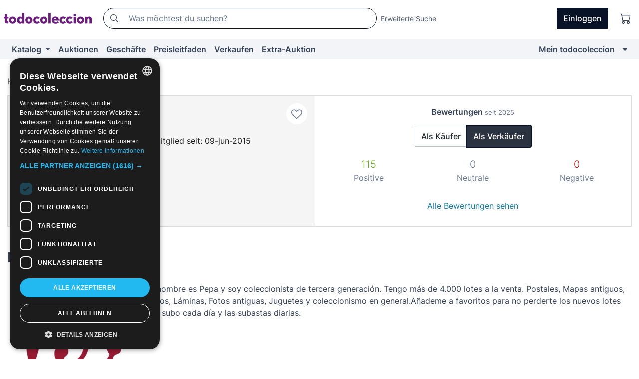

--- FILE ---
content_type: text/html;charset=UTF-8
request_url: https://de.todocoleccion.net/usuario/PEPALIBROS
body_size: 11374
content:

<!DOCTYPE html>
<html lang="de">
<head><script>(function(w,i,g){w[g]=w[g]||[];if(typeof w[g].push=='function')w[g].push(i)})
(window,'GTM-N5BMJZR','google_tags_first_party');</script><script>(function(w,d,s,l){w[l]=w[l]||[];(function(){w[l].push(arguments);})('set', 'developer_id.dY2E1Nz', true);
		var f=d.getElementsByTagName(s)[0],
		j=d.createElement(s);j.async=true;j.src='/2vdj/';
		f.parentNode.insertBefore(j,f);
		})(window,document,'script','dataLayer');</script>
<script>
if (typeof MutationObserver === 'undefined') {
var scriptTag = document.createElement('script');
scriptTag.src = "/assets/javascripts/vendor/mutationobserver.min.js";
// document.head.appendChild(scriptTag);
document.getElementsByTagName('head')[0].appendChild(scriptTag);
}
</script>
<meta http-equiv="Content-Type" content="text/html; charset=utf-8" />
<meta http-equiv="X-UA-Compatible" content="IE=edge">
<meta name="viewport" content="width=device-width, initial-scale=1">
<link rel="dns-prefetch" href="//pictures2.todocoleccion.net" />
<link rel="preconnect" href="https://assets2.todocoleccion.online" />
<link rel="preconnect" href="https://cloud10.todocoleccion.online" />
<link rel="shortcut icon" href="https://assets2.todocoleccion.online/assets/images/favicons/favicon.ico" type="image/x-icon" />
<script>
var MANGOPAY_CLIENT_ID = "todocoleccion";
var MANGOPAY_ENVIRONMENT = "PRODUCTION";
</script>
<meta name="description" content="Página personal del vendedor PEPALIBROS en todocoleccion. Envíos desde Barcelona, España." />
<meta name="robots" content="noindex,follow" />
<meta name="apple-itunes-app" content="app-id=892347440">
<meta name="google-play-app" content="app-id=com.package.android">
<title>Persönliche Seite von PEPALIBROS, Barcelona, España - todocoleccion</title>
<link rel="stylesheet" type="text/css" href="https://assets2.todocoleccion.online/assets/stylesheets/font-inter.css?202511261137">
<link rel="stylesheet" type="text/css" href="https://assets2.todocoleccion.online/assets/stylesheets/tcbootstrap.css?202511261137" />
<link rel="stylesheet" type="text/css" href="https://assets2.todocoleccion.online/assets/stylesheets/application.css?202511261137" />
<link rel="stylesheet" type="text/css" href="https://assets2.todocoleccion.online/assets/stylesheets/zoconet-design-system.css?202511261137" />
<link rel="stylesheet" type="text/css" href="https://assets2.todocoleccion.online/assets/icons/font/bootstrap-icons.css?202511261137" />
<link rel="stylesheet" type="text/css" href="https://assets2.todocoleccion.online/assets/stylesheets/swiper.css?202511261137" />
<link rel="stylesheet" type="text/css" href="https://assets2.todocoleccion.online/assets/stylesheets/perfil.css?202511261137" />
<link rel="stylesheet" type="text/css" href="https://assets2.todocoleccion.online/assets/stylesheets/lote_list.css?202511261137" />
<link rel="canonical" href="https://de.todocoleccion.net/usuario/pepalibros" />
<script type="text/javascript" src="https://assets2.todocoleccion.online/assets/javascripts/vendor/modernizr.js?202601121244">
</script>
<script type="text/javascript" src="https://cdn.jsdelivr.net/npm/@mangopay/vault-sdk@1.2.1/dist/umd/client.min.js"></script>
<script type="text/javascript" src="https://assets2.todocoleccion.online/assets/javascripts/application.js?202601121244">
</script>
<script type="text/javascript" src="https://assets2.todocoleccion.online/assets/javascripts/swiper.js?202601121244">
</script>
<script type="text/javascript" src="https://assets2.todocoleccion.online/assets/javascripts/autocompletado/buscador.js?202601121244">
</script>
<link rel="apple-touch-icon" href="https://assets2.todocoleccion.online/assets/images/apple_touch_icons/apple-touch-icon-iphone-60x60.png">
<link rel="apple-touch-icon" sizes="60x60" href="https://assets2.todocoleccion.online/assets/images/apple_touch_icons/apple-touch-icon-ipad-76x76.png">
<link rel="apple-touch-icon" sizes="114x114" href="https://assets2.todocoleccion.online/assets/images/apple_touch_icons/apple-touch-icon-iphone-retina-120x120.png">
<link rel="apple-touch-icon" sizes="144x144" href="https://assets2.todocoleccion.online/assets/images/apple_touch_icons/apple-touch-icon-ipad-retina-152x152.png">
<meta name="apple-itunes-app" content="app-id=892347440">
<script>
var ASSETS_HOST = "https://assets2.todocoleccion.online";
var FINGERPRINT_IMAGES ="202512231041";
var FINGERPRINT_CSS ="202511261137";
</script>
<script>
dataLayer = [];
// Configuración cookieScript: Nos aseguramos que, al arrancar, por defecto estén denegadas las cookies,
// porque se nos queja Google de que ejecutamos cosas de recoplilación de datos antes de que el usuario pueda aceptar o denegar las cookies.
dataLayer.push(
'consent',
'default',
{
'ad_personalization': 'denied',
'ad_storage': 'denied',
'ad_user_data': 'denied',
'analytics_storage': 'denied',
'wait_for_update': 500
}
);
dataLayer.push({"loggedIn":false});
dataLayer.push({"esMovil":false});
dataLayer.push({"content_type":"usuario"});
</script>
<script>(function(w,d,s,l,i){w[l]=w[l]||[];w[l].push({'gtm.start':
new Date().getTime(),event:'gtm.js'});var f=d.getElementsByTagName(s)[0],
j=d.createElement(s),dl=l!='dataLayer'?'&l='+l:'';j.async=true;j.src=
'https://www.googletagmanager.com/gtm.js?id='+i+dl;f.parentNode.insertBefore(j,f);
})(window,document,'script','dataLayer','GTM-N5BMJZR');</script>
<meta name="google-translate-customization" content="666371e4fcbb35ea-7d61682752185561-g881534783573c20e-15" />
<!-- CBWIRE Styles -->
<style >[wire\:loading][wire\:loading], [wire\:loading\.delay][wire\:loading\.delay], [wire\:loading\.inline-block][wire\:loading\.inline-block], [wire\:loading\.inline][wire\:loading\.inline], [wire\:loading\.block][wire\:loading\.block], [wire\:loading\.flex][wire\:loading\.flex], [wire\:loading\.table][wire\:loading\.table], [wire\:loading\.grid][wire\:loading\.grid], [wire\:loading\.inline-flex][wire\:loading\.inline-flex] {display: none;}[wire\:loading\.delay\.none][wire\:loading\.delay\.none], [wire\:loading\.delay\.shortest][wire\:loading\.delay\.shortest], [wire\:loading\.delay\.shorter][wire\:loading\.delay\.shorter], [wire\:loading\.delay\.short][wire\:loading\.delay\.short], [wire\:loading\.delay\.default][wire\:loading\.delay\.default], [wire\:loading\.delay\.long][wire\:loading\.delay\.long], [wire\:loading\.delay\.longer][wire\:loading\.delay\.longer], [wire\:loading\.delay\.longest][wire\:loading\.delay\.longest] {display: none;}[wire\:offline][wire\:offline] {display: none;}[wire\:dirty]:not(textarea):not(input):not(select) {display: none;}:root {--livewire-progress-bar-color: #2299dd;}[x-cloak] {display: none !important;}</style>
</head>
<body class="at-desktop">
<div id="wrap" class="pagina">
<span id="inicio">
</span>
<div id="header" role="banner" class="hidden-print">
<div id="cabecera" role="banner" class="hidden-print">
<div id="cabecera-top-container">
<div id="cabecera-top">
<div class="container p-0 p-md-3">
<div class="d-flex justify-content-between align-items-center">
<div class="cabecera-col col-side-user-menu">
<button wire:snapshot="&#x7b;&quot;data&quot;&#x3a;&#x7b;&#x7d;,&quot;memo&quot;&#x3a;&#x7b;&quot;id&quot;&#x3a;&quot;12ed79dc688039fe8b000b1739f536fe&quot;,&quot;name&quot;&#x3a;&quot;cabecera&#x2f;SideUserMenuButton&quot;,&quot;path&quot;&#x3a;&quot;cabecera&#x2f;SideUserMenuButton&quot;,&quot;method&quot;&#x3a;&quot;GET&quot;,&quot;children&quot;&#x3a;&#x5b;&#x5d;,&quot;scripts&quot;&#x3a;&#x5b;&#x5d;,&quot;assets&quot;&#x3a;&#x5b;&#x5d;,&quot;isolate&quot;&#x3a;false,&quot;lazyLoaded&quot;&#x3a;false,&quot;lazyIsolated&quot;&#x3a;true,&quot;errors&quot;&#x3a;&#x5b;&#x5d;,&quot;locale&quot;&#x3a;&quot;en&quot;&#x7d;,&quot;checksum&quot;&#x3a;&quot;9598098C4EBCEB7054C407919572CFD05A1678FF1C65E450FED77ABF06D3D681&quot;&#x7d;" wire:effects="[]" wire:id="12ed79dc688039fe8b000b1739f536fe"
aria-controls="SideUserMenu"
aria-expanded="false"
data-toggle="modal"
data-target="#SideUserMenu"
title="Benutzermenü anzeigen/verbergen"
type="button"
class="pl-5 btn-without-min-width btn btn-outline-primary"
style="border-width: 0px"
wire:click="$dispatch( 'update-side-user-menu-modal-body' )"
>
<span class="bi bi-list icon-header-menu fs-24"></span>
</button>
</div>
<div class="align-self-center d-none d-md-block logo-header">
<div id="cabecera-logo" class="mr-5 w-100">
<a
href="/"
title="todocoleccion - Kauf und Verkauf sowie Auktionen von Antiquitäten, Kunst und Sammlerstücken"
class="d-inline-block py-3 d-flex align-items-center"
>
<span class="sprite1 sprite1-logotipo_tc"></span>
<span class="sr-only">todocoleccion: Kauf und Verkauf von Antiquitäten und Sammlerstücken</span>
</a>
</div>
</div>
<div class="align-self-center order-3 ml-auto">
<div class="opciones_cab">
<ul id="cabecera-menu" class="d-flex flex-nowrap align-items-center list-inline user-isnt-loggedin">
<li id="btn-login" class="cabecera-menu-userlink list-inline-item d-none d-md-block mr-6">
<a
href="/acceder/?cod=ent&amp;encoded_back_url=true&amp;back_url=%2Fusuario%2Fshow%2FPEPALIBROS"
id="cabecera-menu-login-link"
title="Zugang auf Mein todocoleccion"
class="btn btn-primary no-underline text-color menu-link d-inline-block act-as-link"
rel="nofollow"
>
<span>
Einloggen
</span>
</a>
</li>
<li class="list-inline-item pl-4 pr-5 p-md-0 mr-md-3">
<a
href="/carrito_de_compra"
title="Warenkorb"
class="no-underline menu-link d-inline-block act-as-link"
rel="nofollow"
>
<i
class="bi bi-cart icon-cabecera-menu"
title="Warenkorb"
></i>
<span wire:snapshot="&#x7b;&quot;data&quot;&#x3a;&#x7b;&quot;count&quot;&#x3a;0&#x7d;,&quot;memo&quot;&#x3a;&#x7b;&quot;id&quot;&#x3a;&quot;765888d2f9ef4b90a954802ca1b652cb&quot;,&quot;name&quot;&#x3a;&quot;shared&#x2f;BasketCount&quot;,&quot;path&quot;&#x3a;&quot;shared&#x2f;BasketCount&quot;,&quot;method&quot;&#x3a;&quot;GET&quot;,&quot;children&quot;&#x3a;&#x5b;&#x5d;,&quot;scripts&quot;&#x3a;&#x5b;&#x5d;,&quot;assets&quot;&#x3a;&#x5b;&#x5d;,&quot;isolate&quot;&#x3a;false,&quot;lazyLoaded&quot;&#x3a;false,&quot;lazyIsolated&quot;&#x3a;true,&quot;errors&quot;&#x3a;&#x5b;&#x5d;,&quot;locale&quot;&#x3a;&quot;en&quot;&#x7d;,&quot;checksum&quot;&#x3a;&quot;3BDD97265BEBAF6E38A3AF330A17414B2A7E6736957FD318F811A480B280C60E&quot;&#x7d;" wire:effects="&#x7b;&quot;listeners&quot;&#x3a;&#x5b;&quot;basket-count-updated&quot;&#x5d;&#x7d;" wire:id="765888d2f9ef4b90a954802ca1b652cb">
</span>
</a>
</li>
</ul>
</div>
</div>
<div id="buscador-header" class="flex-grow-1 order-sm-0 order-2 py-5 p-md-3">
<div class="w-100 buscador_cab" role="search">
<form action="/buscador" method="get" name="Buscador">
<input type="hidden" name="from" value="top">
<label for="buscador-general" class="sr-only">
Buscar:
</label>
<div class="input-group buscador-general input-group-search-primary d-flex flex-row justify-content-between align-items-start flex-nowrap w-100">
<div class="input-group-prepend">
<button
class="btn"
data-testid="search-button"
type="submit"
title="Suchen"
>
<span class="bi bi-search"></span>
</button>
</div>
<input
type="search"
name="bu"
id="buscador-general"
value=""
class="form-control campo_buscar"
placeholder="Was möchtest du suchen?"
title="Was möchtest du suchen?"
/>
</div>
</form>
</div>
</div>
<div id="buscador-header-avanzado" class="flex-grow-1 d-none d-xl-block">
<a href="/buscador/turbo" id="buscador-avanzado-link" class="ml-0" rel="nofollow">
Erweiterte Suche
</a>
</div>
</div>
</div>
</div>
</div>
<div
id="cabecera-barra"
role="navigation"
class="navbar navbar-light navbar-expand bg-gray navbar-zoconet-main "
>
<div class="container">
<ul class="nav navbar-nav w-100 justify-content-between justify-content-md-start">
<li
class="nav-item first-item dropdown"
>
<a wire:snapshot="&#x7b;&quot;data&quot;&#x3a;&#x7b;&quot;catalogo_path&quot;&#x3a;&quot;&#x2f;s&#x2f;katalog&quot;&#x7d;,&quot;memo&quot;&#x3a;&#x7b;&quot;id&quot;&#x3a;&quot;262face1688e858a32cb79b3ed636135&quot;,&quot;name&quot;&#x3a;&quot;shared.cabecera.MenuCatalogoButton&quot;,&quot;path&quot;&#x3a;&quot;shared.cabecera.MenuCatalogoButton&quot;,&quot;method&quot;&#x3a;&quot;GET&quot;,&quot;children&quot;&#x3a;&#x5b;&#x5d;,&quot;scripts&quot;&#x3a;&#x5b;&#x5d;,&quot;assets&quot;&#x3a;&#x5b;&#x5d;,&quot;isolate&quot;&#x3a;false,&quot;lazyLoaded&quot;&#x3a;false,&quot;lazyIsolated&quot;&#x3a;true,&quot;errors&quot;&#x3a;&#x5b;&#x5d;,&quot;locale&quot;&#x3a;&quot;en&quot;&#x7d;,&quot;checksum&quot;&#x3a;&quot;9C30321B08277705688860B365EDE97FA7AB4794608AE887992A7593BD9D3CC5&quot;&#x7d;" wire:effects="[]" wire:id="262face1688e858a32cb79b3ed636135"
href="/s/katalog"
title="Katalog"
class="link-to-catalogo dropdown-toggle pull-left nav-link"
data-toggle="dropdown"
role="button"
aria-haspopup="true"
aria-expanded="false"
wire:click="$dispatch( 'update-menu-catalogo-dropdown-menu' )"
>
Katalog
</a>
<div class="dropdown-menu dropdown-menu-catalogo z-index-max pt-6 pb-4">
<div wire:snapshot="&#x7b;&quot;data&quot;&#x3a;&#x7b;&quot;yet_loaded&quot;&#x3a;false,&quot;secciones&quot;&#x3a;&#x5b;&#x5d;&#x7d;,&quot;memo&quot;&#x3a;&#x7b;&quot;id&quot;&#x3a;&quot;c66461131efddcdf554988c82fa26b15&quot;,&quot;name&quot;&#x3a;&quot;shared.cabecera.MenuCatalogoDropdownMenu&quot;,&quot;path&quot;&#x3a;&quot;shared.cabecera.MenuCatalogoDropdownMenu&quot;,&quot;method&quot;&#x3a;&quot;GET&quot;,&quot;children&quot;&#x3a;&#x5b;&#x5d;,&quot;scripts&quot;&#x3a;&#x5b;&#x5d;,&quot;assets&quot;&#x3a;&#x5b;&#x5d;,&quot;isolate&quot;&#x3a;false,&quot;lazyLoaded&quot;&#x3a;false,&quot;lazyIsolated&quot;&#x3a;true,&quot;errors&quot;&#x3a;&#x5b;&#x5d;,&quot;locale&quot;&#x3a;&quot;en&quot;&#x7d;,&quot;checksum&quot;&#x3a;&quot;819C4DF7A5043140249053F25146FF0035EF3F2A2E4C208A2C10615CE1EBB2BB&quot;&#x7d;" wire:effects="&#x7b;&quot;listeners&quot;&#x3a;&#x5b;&quot;update-menu-catalogo-dropdown-menu&quot;&#x5d;&#x7d;" wire:id="c66461131efddcdf554988c82fa26b15">
<div wire:loading>
<div class="p-4">
<i class="icon text-muted icon-spinner icon-spin"></i>
</div>
</div>
<div class="list-group">
<div class="grid-list-group-catalog">
</div>
<div>
<a
href="/s/katalog"
class="btn btn-outline-primary btn-ghost font-weight-bold p-4"
title="Alle Abteilungen"
>
Alle Abteilungen
<i class="bi bi-arrow-right"></i>
</a>
</div>
</div>
</div>
</div>
</li>
<li
class="nav-item d-none d-md-block"
>
<a
href="/auktionen"
title="Online Auktionen"
class="nav-link"
>
Auktionen
</a>
</li>
<li
class="nav-item d-none d-md-block"
>
<a
href="/tiendas"
title="Geschäfte"
class="nav-link"
>
Geschäfte
</a>
</li>
<li
class="nav-item d-none d-md-block"
>
<a
href="/preisleitfaden"
title="Preisleitfaden"
class="nav-link"
>
Preisleitfaden
</a>
</li>
<li
class="nav-item second-item"
>
<a
href="/hilfe/verkaufen"
title="Verkaufen bei todocoleccion"
class="nav-link"
>
Verkaufen
</a>
</li>
<li
class="nav-item d-none d-md-block"
>
<a
href="/s/katalog?M=e&amp;O=mas"
title="Extra-Auktion"
class="nav-link"
>
Extra-Auktion
</a>
</li>
<li
class="nav-item last-item ml-sm-auto"
>
<a
href="/mitc"
title="Mein todocoleccion."
class="nav-link"
>
Mein todocoleccion
</a>
</li>
<li class="nav-item visible-md visible-lg mitc_mostrar">
<a
href="/mitc?mostrarbmtc"
title="Leiste anzeigen - Mein todocoleccion."
class="nav-link"
>
<span class="hidden">
Leiste anzeigen - Mein todocoleccion
</span><i class="icon icon-caret-down"></i>
</a>
</li>
</ul>
</div>
</div>
</div>
</div>
<div id="page-content">
<div id="page-content-fullwidth">
</div>
<div class="container">
<div id="react-breadcrumbs">
<div
class="d-none d-md-block justify-content-md-between mt-7"
style="height: 40px"
>
<div class="swiper">
<div class="swiper-container" data-initialSlide="1">
<ul
class="
breadcrumb
flex-nowrap
swiper-wrapper
m-0
"
>
<li
class="breadcrumb-item swiper-slide"
style="width: auto"
>
<a href="/" title="Homepage" class="breadcrumb-link">
<span>
Home
</span>
</a>
</li>
<li
class="active breadcrumb-item swiper-slide"
style="width: auto"
>
<span class="breadcrumb-nolink">Benutzer PEPALIBROS</span>
</li>
</ul>
</div>
</div>
</div>
</div>
<script type="application/ld+json">
{"itemListElement":[{"item":{"@id":"/","name":"Home"},"position":1,"@type":"ListItem"},{"item":{"@id":"","name":"Benutzer PEPALIBROS"},"position":2,"@type":"ListItem"}],"@context":"https://schema.org","@type":"BreadcrumbList"}
</script>
<style>
.two-columns-with-same-height{
display:-webkit-flex;
display:-ms-flexbox;
display:flex;
-webkit-justify-content:space-between;
-ms-flex-pack:justify;
justify-content:space-between;
-webkit-flex-direction:row;
-ms-flex-direction:row;
flex-direction:row
}
@media (max-width:768px){
.two-columns-with-same-height{
-webkit-flex-direction:column;
-ms-flex-direction:column;
flex-direction:column
}
}
</style>
<div class="even-more-margin-bottom">
<div class="two-columns-with-same-height">
<div
class="cabecera-usuario padding relative without-margin-from-page-content overflow-hidden mb-4 mb-md-0"
data-testid="views-usuario-show_cabecera_usuario"
style="
position: relative;
min-height: 114px;
flex: 1 1 0%;
border-right-width: 0px;
margin-bottom: 0px;
border-radius: 0px;
"
>
<div class="media">
<div class="less-padding-right">
<a
class="usuario-icono-redondo"
href="/s/catalogo?identificadorvendedor=PEPALIBROS"
style="
background-image: url(https://cloud10.todocoleccion.online/tc/avatares/2019/01/26/avatar_2147337280.jpg);
"
></a>
</div>
<div class="flex-nowrap overflow-hidden media-body">
<div class="padding-left text-to-left">
<h2 class="media-heading usuario-titulo-cabecera h1 mt-md-1">
<a
href="/s/catalogo?identificadorvendedor=PEPALIBROS"
class="like-text"
>
PEPALIBROS
</a>
</h2>
<div class="less-padding-bottom">
<span title="5 von 5">
<i class="bi text-sell-600 mx-2 bi-star-fill"></i><i class="bi text-sell-600 mx-2 bi-star-fill"></i><i class="bi text-sell-600 mx-2 bi-star-fill"></i><i class="bi text-sell-600 mx-2 bi-star-fill"></i><i class="bi text-sell-600 mx-2 bi-star-fill"></i>
</span>
<span class="text-gray-600" title="855 erhaltene Bewertungen">
<small>(855)</small>
</span>
</div>
<div class="text-color usuario-texto-cabecera margin-bottom">
<span class="hidden-xs">
</span>
Barcelona &nbsp; (España)&nbsp; | Mitglied seit: 09-jun-2015
<br />
<div class="margin-top">
</div>
</div>
<div>
<a href="/mitc/vendedores-favoritos/2147337280/guardar" class="link-circle" title="Zu Favoriten hinzufügen">
<span class="icon icon-heart-o empty-heart"></span>
</a>
</div>
</div>
</div>
</div>
</div>
<div wire:snapshot="&#x7b;&quot;data&quot;&#x3a;&#x7b;&quot;SHOW_RATINGS_AS_SELLER&quot;&#x3a;true,&quot;SELLER&quot;&#x3a;true,&quot;SLUG&quot;&#x3a;&quot;pepalibros&quot;,&quot;time&quot;&#x3a;&quot;January,&#x20;15&#x20;2026&#x20;20&#x3a;58&#x3a;32&#x20;&#x2b;0100&quot;,&quot;SHOP&quot;&#x3a;false,&quot;RATINGS_SUMMARY_LATEST&quot;&#x3a;&#x7b;&quot;user_is_seller&quot;&#x3a;true,&quot;as_buyer&quot;&#x3a;&#x7b;&quot;neutrals_latests&quot;&#x3a;0,&quot;negatives_latests&quot;&#x3a;0,&quot;positives_latests&quot;&#x3a;2&#x7d;,&quot;as_seller&quot;&#x3a;&#x7b;&quot;neutrals_latests&quot;&#x3a;0,&quot;negatives_latests&quot;&#x3a;0,&quot;positives_latests&quot;&#x3a;115&#x7d;&#x7d;&#x7d;,&quot;memo&quot;&#x3a;&#x7b;&quot;id&quot;&#x3a;&quot;cdf11d644c2d2f741269f19d421cbfcf&quot;,&quot;name&quot;&#x3a;&quot;usuario.show.RatingsSummaryLatests&quot;,&quot;path&quot;&#x3a;&quot;usuario.show.RatingsSummaryLatests&quot;,&quot;method&quot;&#x3a;&quot;GET&quot;,&quot;children&quot;&#x3a;&#x5b;&#x5d;,&quot;scripts&quot;&#x3a;&#x5b;&#x5d;,&quot;assets&quot;&#x3a;&#x5b;&#x5d;,&quot;isolate&quot;&#x3a;false,&quot;lazyLoaded&quot;&#x3a;false,&quot;lazyIsolated&quot;&#x3a;true,&quot;errors&quot;&#x3a;&#x5b;&#x5d;,&quot;locale&quot;&#x3a;&quot;en&quot;&#x7d;,&quot;checksum&quot;&#x3a;&quot;85EE236FA59C6ABA9A83A75DE291FA71CB9F9C6AA8D31E81CA18EBC27E185C05&quot;&#x7d;" wire:effects="[]" wire:id="cdf11d644c2d2f741269f19d421cbfcf"
class="text-to-center"
data-testid="wires-usuario-show-ratingssummarylatests"
style="
flex: 1 1 0%;
border: 1px solid rgb(221, 221, 221);
border-radius: 0px;
padding: 20px;
"
>
<p>
<strong>Bewertungen <small class="text-muted">seit 2025</small></strong>
</p>
<div>
<div role="group" class="more-margin-bottom btn-group">
<button type="button" wire:click="showRatingsAsBuyer" class="btn btn-default">
Als Käufer
</button>
<button type="button" wire:click="showRatingsAsSeller" class="btn btn-default active">
Als Verkäufer
</button>
</div>
<div>
<div class="row">
<div class="col-4">
<strong class="text-success lead">
115</strong>
</div>
<div class="col-4">
<strong class="text-muted lead">
0</strong>
</div>
<div class="col-4">
<strong class="text-danger lead">
0</strong>
</div>
</div>
<div class="row">
<div class="col-4">
<span class="text-muted">Positive</span>
</div>
<div class="col-4">
<span class="text-muted">Neutrale</span>
</div>
<div class="col-4">
<span class="text-muted">Negative</span>
</div>
</div>
</div>
<br />
<a class="btn btn-link" href="/usuario/valoraciones/pepalibros/vendedor" wire:navigate>Alle Bewertungen sehen</a>
</div>
</div>
</div>
</div>
<div wire:snapshot="&#x7b;&quot;data&quot;&#x3a;&#x7b;&quot;i_am_the_user_of_the_page&quot;&#x3a;false,&quot;previous_about_image&quot;&#x3a;&quot;https&#x3a;&#x2f;&#x2f;cloud10.todocoleccion.online&#x2f;tc&#x2f;2019&#x2f;01&#x2f;26&#x2f;sobremi_18F32699-EDA2-4CA7-961FE97DFEEA90AD.jpg&quot;,&quot;previous_about&quot;&#x3a;&quot;Mi&#x20;nombre&#x20;es&#x20;Pepa&#x20;y&#x20;soy&#x20;coleccionista&#x20;de&#x20;tercera&#x20;generaci&oacute;n.&#x20;Tengo&#x20;m&aacute;s&#x20;de&#x20;4.000&#x20;lotes&#x20;a&#x20;la&#x20;venta.&#x20;Postales,&#x20;Mapas&#x20;antiguos,&#x20;Libros,&#x20;L&aacute;minas,&#x20;Fotos&#x20;antiguas,&#x20;Juguetes&#x20;y&#x20;coleccionismo&#x20;en&#x20;general.A&ntilde;ademe&#x20;a&#x20;favoritos&#x20;para&#x20;no&#x20;perderte&#x20;los&#x20;nuevos&#x20;lotes&#x20;que&#x20;subo&#x20;cada&#x20;d&iacute;a&#x20;y&#x20;las&#x20;subastas&#x20;diarias.&quot;,&quot;myFile&quot;&#x3a;&quot;&quot;,&quot;i_am_editing_the_page&quot;&#x3a;false,&quot;error_msg&quot;&#x3a;&quot;&quot;,&quot;user_slug&quot;&#x3a;&quot;pepalibros&quot;,&quot;previous_about_image_text&quot;&#x3a;&quot;&quot;,&quot;about_image&quot;&#x3a;&quot;https&#x3a;&#x2f;&#x2f;cloud10.todocoleccion.online&#x2f;tc&#x2f;2019&#x2f;01&#x2f;26&#x2f;sobremi_18F32699-EDA2-4CA7-961FE97DFEEA90AD.jpg&quot;,&quot;about&quot;&#x3a;&quot;Mi&#x20;nombre&#x20;es&#x20;Pepa&#x20;y&#x20;soy&#x20;coleccionista&#x20;de&#x20;tercera&#x20;generaci&oacute;n.&#x20;Tengo&#x20;m&aacute;s&#x20;de&#x20;4.000&#x20;lotes&#x20;a&#x20;la&#x20;venta.&#x20;Postales,&#x20;Mapas&#x20;antiguos,&#x20;Libros,&#x20;L&aacute;minas,&#x20;Fotos&#x20;antiguas,&#x20;Juguetes&#x20;y&#x20;coleccionismo&#x20;en&#x20;general.A&ntilde;ademe&#x20;a&#x20;favoritos&#x20;para&#x20;no&#x20;perderte&#x20;los&#x20;nuevos&#x20;lotes&#x20;que&#x20;subo&#x20;cada&#x20;d&iacute;a&#x20;y&#x20;las&#x20;subastas&#x20;diarias.&quot;,&quot;about_image_text&quot;&#x3a;&quot;&quot;&#x7d;,&quot;memo&quot;&#x3a;&#x7b;&quot;id&quot;&#x3a;&quot;a62153110500f1ce4c093c829aeac3a1&quot;,&quot;name&quot;&#x3a;&quot;usuario.show.Presentation&quot;,&quot;path&quot;&#x3a;&quot;usuario.show.Presentation&quot;,&quot;method&quot;&#x3a;&quot;GET&quot;,&quot;children&quot;&#x3a;&#x5b;&#x5d;,&quot;scripts&quot;&#x3a;&#x5b;&#x5d;,&quot;assets&quot;&#x3a;&#x5b;&#x5d;,&quot;isolate&quot;&#x3a;false,&quot;lazyLoaded&quot;&#x3a;false,&quot;lazyIsolated&quot;&#x3a;true,&quot;errors&quot;&#x3a;&#x5b;&#x5d;,&quot;locale&quot;&#x3a;&quot;en&quot;&#x7d;,&quot;checksum&quot;&#x3a;&quot;440DF9A47AE3579E664FDF168B6BCBA54D098D6C3D17A8B360FE19CD64D0C4D3&quot;&#x7d;" wire:effects="[]" wire:id="a62153110500f1ce4c093c829aeac3a1">
<h2 class="page-header">
Präsentation
</h2>
<div class="float-md-left">
<img src="https&#x3a;&#x2f;&#x2f;cloud10.todocoleccion.online&#x2f;tc&#x2f;2019&#x2f;01&#x2f;26&#x2f;sobremi_18F32699-EDA2-4CA7-961FE97DFEEA90AD.jpg" title="" class="more-margin-right-sm image-small-size in-the-middle img-fluid">
</div>
<div id="presentation-info-about" class="more-margin-top-xs">
Mi nombre es Pepa y soy coleccionista de tercera generaci&oacute;n. Tengo m&aacute;s de 4.000 lotes a la venta. Postales, Mapas antiguos, Libros, L&aacute;minas, Fotos antiguas, Juguetes y coleccionismo en general.A&ntilde;ademe a favoritos para no perderte los nuevos lotes que subo cada d&iacute;a y las subastas diarias.
</div>
<div class="c">&nbsp;</div>
</div>
<div class="even-more-margin-bottom">
<h2 class="page-header">
Artikel im Verkauf in Antiquitäten, Kunst, Bücher und Sammlerstücke
<small
>(<a href="/s/catalogo?identificadorvendedor=PEPALIBROS">4.322</a>)</small
>
</h2>
<div class="card-lotes-in-gallery card-lotes-in-gallery-col-up-lg-4">
<div class="card-lote card-lote-as-gallery" data-testid="630616429">
<div class="position-relative">
<div class="mb-3 mb-sm-4 position-relative">
<div class="at-corner-top-right over-stretched-link">
<div class="follow-lote-button lotes-enlaces-rapidos mr-0 mr-md-1">
<button
class="d-flex justify-content-center align-items-center text-brand bg-white border-0 rounded-circle lotes_enlaces_rapidos-button btn-circle clickeable isnt-active js-followup ga-track-click-in-poner-en-seguimiento"
id="corazon-630616429"
onClick=""
data-ajax="/api/seguimientos/create?id=630616429"
data-require-login="true"
data-id_lote="630616429" data-nuevo-usuario-accion-tipo="0"
data-nuevo-usuario-accion-valor="630616429" rel="nofollow" title="Folgen"
type="button"
>
<i class="bi lotes_enlaces_rapidos-icon js-icon-seguimiento inline-block bi-heart"></i>
</button>
</div>
</div>
<picture>
<source media="(max-width: 767px)" srcset="https://cloud10.todocoleccion.online/etiquetas-antiguas/tc/2019/05/04/17/162382726.webp?size=165x165&crop=true" type="image/webp">
<source media="(max-width: 767px)" srcset="https://cloud10.todocoleccion.online/etiquetas-antiguas/tc/2019/05/04/17/162382726.jpg?size=165x165&crop=true">
<source media="(min-width: 768px)" srcset="https://cloud10.todocoleccion.online/etiquetas-antiguas/tc/2019/05/04/17/162382726.webp?size=292x292&crop=true" type="image/webp">
<source media="(min-width: 768px)" srcset="https://cloud10.todocoleccion.online/etiquetas-antiguas/tc/2019/05/04/17/162382726.jpg?size=292x292&crop=true">
<img src="https://cloud10.todocoleccion.online/etiquetas-antiguas/tc/2019/05/04/17/162382726.jpg?size=292x292&crop=true" title="Uvas&#x20;para&#x20;la&#x20;alegr&iacute;a.&#x20;Malumbres&#x20;Carranza.&#x20;Rioja.&#x20;Herencia&#x20;Remondo.&#x20;Viura&#x20;Logro&ntilde;o.&#x20;Etiqueta&#x20;impecable" alt="Alte&#x20;Etiketten&#x3a;&#x20;Uvas&#x20;para&#x20;la&#x20;alegr&iacute;a.&#x20;Malumbres&#x20;Carranza.&#x20;Rioja.&#x20;Herencia&#x20;Remondo.&#x20;Viura&#x20;Logro&ntilde;o.&#x20;Etiqueta&#x20;impecable" width="292" height="292" class="img-fluid card-lote-main-image rounded-sm" />
</picture>
</div>
<div>
<h3 class="mb-2">
<a
id="lot-title-630616429"
href="/alte-etiketten/uvas-para-alegria-malumbres-carranza-rioja-herencia-remondo-viura-logrono-etiqueta-impecable~x630616429"
class="line-clamp fs-16 no-underline text-gray-800 font-weight-normal stretched-link"
title="Uvas&#x20;para&#x20;la&#x20;alegr&iacute;a.&#x20;Malumbres&#x20;Carranza.&#x20;Rioja.&#x20;Herencia&#x20;Remondo.&#x20;Viura&#x20;Logro&ntilde;o.&#x20;Etiqueta&#x20;impecable"
data-id-lote="630616429"
>
Uvas para la alegr&iacute;a. Malumbres Carranza. Rioja. Herencia Remondo. Viura Logro&ntilde;o. Etiqueta impecable
</a>
</h3>
</div>
</div>
<div>
<div class="mb-3">
<span class="fs-14 text-gray-500 line-clamp-1">Alte Etiketten</span>
</div>
<div class="d-flex align-items-center flex-wrap">
<span class="card-price fs-18 fs-lg-20 font-weight-bold text-gray-900 mr-2">
0,89 €
</span>
</div>
<div class="text-gray-600 fs-14 font-weight-normal">
Akzeptiert Angebote
</div>
</div>
</div>
<div class="card-lote card-lote-as-gallery" data-testid="630615989">
<div class="position-relative">
<div class="mb-3 mb-sm-4 position-relative">
<div class="at-corner-top-right over-stretched-link">
<div class="follow-lote-button lotes-enlaces-rapidos mr-0 mr-md-1">
<button
class="d-flex justify-content-center align-items-center text-brand bg-white border-0 rounded-circle lotes_enlaces_rapidos-button btn-circle clickeable isnt-active js-followup ga-track-click-in-poner-en-seguimiento"
id="corazon-630615989"
onClick=""
data-ajax="/api/seguimientos/create?id=630615989"
data-require-login="true"
data-id_lote="630615989" data-nuevo-usuario-accion-tipo="0"
data-nuevo-usuario-accion-valor="630615989" rel="nofollow" title="Folgen"
type="button"
>
<i class="bi lotes_enlaces_rapidos-icon js-icon-seguimiento inline-block bi-heart"></i>
</button>
</div>
</div>
<picture>
<source media="(max-width: 767px)" srcset="https://cloud10.todocoleccion.online/etiquetas-antiguas/tc/2019/05/07/12/162696010.webp?size=165x165&crop=true" type="image/webp">
<source media="(max-width: 767px)" srcset="https://cloud10.todocoleccion.online/etiquetas-antiguas/tc/2019/05/07/12/162696010.jpg?size=165x165&crop=true">
<source media="(min-width: 768px)" srcset="https://cloud10.todocoleccion.online/etiquetas-antiguas/tc/2019/05/07/12/162696010.webp?size=292x292&crop=true" type="image/webp">
<source media="(min-width: 768px)" srcset="https://cloud10.todocoleccion.online/etiquetas-antiguas/tc/2019/05/07/12/162696010.jpg?size=292x292&crop=true">
<img src="https://cloud10.todocoleccion.online/etiquetas-antiguas/tc/2019/05/07/12/162696010.jpg?size=292x292&crop=true" title="ROVIRA&#x20;1987&#x20;CATALONIA&#x20;RESERVE.&#x20;RED&#x20;WINE.&#x20;TARRAGONA.&#x20;ETIQUETA&#x20;IMPECABLE." alt="Alte&#x20;Etiketten&#x3a;&#x20;ROVIRA&#x20;1987&#x20;CATALONIA&#x20;RESERVE.&#x20;RED&#x20;WINE.&#x20;TARRAGONA.&#x20;ETIQUETA&#x20;IMPECABLE." width="292" height="292" class="img-fluid card-lote-main-image rounded-sm" />
</picture>
</div>
<div>
<h3 class="mb-2">
<a
id="lot-title-630615989"
href="/alte-etiketten/rovira-1987-catalonia-reserve-red-wine-tarragona-etiqueta-impecable~x630615989"
class="line-clamp fs-16 no-underline text-gray-800 font-weight-normal stretched-link"
title="ROVIRA&#x20;1987&#x20;CATALONIA&#x20;RESERVE.&#x20;RED&#x20;WINE.&#x20;TARRAGONA.&#x20;ETIQUETA&#x20;IMPECABLE."
data-id-lote="630615989"
>
ROVIRA 1987 CATALONIA RESERVE. RED WINE. TARRAGONA. ETIQUETA IMPECABLE.
</a>
</h3>
</div>
</div>
<div>
<div class="mb-3">
<span class="fs-14 text-gray-500 line-clamp-1">Alte Etiketten</span>
</div>
<div class="d-flex align-items-center flex-wrap">
<span class="card-price fs-18 fs-lg-20 font-weight-bold text-gray-900 mr-2">
0,25 €
</span>
</div>
<div class="text-gray-600 fs-14 font-weight-normal">
Akzeptiert Angebote
</div>
</div>
</div>
<div class="card-lote card-lote-as-gallery" data-testid="630615864">
<div class="position-relative">
<div class="mb-3 mb-sm-4 position-relative">
<div class="at-corner-top-right over-stretched-link">
<div class="follow-lote-button lotes-enlaces-rapidos mr-0 mr-md-1">
<button
class="d-flex justify-content-center align-items-center text-brand bg-white border-0 rounded-circle lotes_enlaces_rapidos-button btn-circle clickeable isnt-active js-followup ga-track-click-in-poner-en-seguimiento"
id="corazon-630615864"
onClick=""
data-ajax="/api/seguimientos/create?id=630615864"
data-require-login="true"
data-id_lote="630615864" data-nuevo-usuario-accion-tipo="0"
data-nuevo-usuario-accion-valor="630615864" rel="nofollow" title="Folgen"
type="button"
>
<i class="bi lotes_enlaces_rapidos-icon js-icon-seguimiento inline-block bi-heart"></i>
</button>
</div>
</div>
<picture>
<source media="(max-width: 767px)" srcset="https://cloud10.todocoleccion.online/etiquetas-antiguas/tc/2019/05/07/12/162695774.webp?size=165x165&crop=true" type="image/webp">
<source media="(max-width: 767px)" srcset="https://cloud10.todocoleccion.online/etiquetas-antiguas/tc/2019/05/07/12/162695774.jpg?size=165x165&crop=true">
<source media="(min-width: 768px)" srcset="https://cloud10.todocoleccion.online/etiquetas-antiguas/tc/2019/05/07/12/162695774.webp?size=292x292&crop=true" type="image/webp">
<source media="(min-width: 768px)" srcset="https://cloud10.todocoleccion.online/etiquetas-antiguas/tc/2019/05/07/12/162695774.jpg?size=292x292&crop=true">
<img src="https://cloud10.todocoleccion.online/etiquetas-antiguas/tc/2019/05/07/12/162695774.jpg?size=292x292&crop=true" title="ROVIRA&#x20;1987&#x20;CATALONIA&#x20;RESERVE.&#x20;RED&#x20;WINE.&#x20;TARRAGONA.&#x20;ETIQUETA&#x20;IMPECABLE." alt="Alte&#x20;Etiketten&#x3a;&#x20;ROVIRA&#x20;1987&#x20;CATALONIA&#x20;RESERVE.&#x20;RED&#x20;WINE.&#x20;TARRAGONA.&#x20;ETIQUETA&#x20;IMPECABLE." width="292" height="292" class="img-fluid card-lote-main-image rounded-sm" />
</picture>
</div>
<div>
<h3 class="mb-2">
<a
id="lot-title-630615864"
href="/alte-etiketten/rovira-1987-catalonia-reserve-red-wine-tarragona-etiqueta-impecable~x630615864"
class="line-clamp fs-16 no-underline text-gray-800 font-weight-normal stretched-link"
title="ROVIRA&#x20;1987&#x20;CATALONIA&#x20;RESERVE.&#x20;RED&#x20;WINE.&#x20;TARRAGONA.&#x20;ETIQUETA&#x20;IMPECABLE."
data-id-lote="630615864"
>
ROVIRA 1987 CATALONIA RESERVE. RED WINE. TARRAGONA. ETIQUETA IMPECABLE.
</a>
</h3>
</div>
</div>
<div>
<div class="mb-3">
<span class="fs-14 text-gray-500 line-clamp-1">Alte Etiketten</span>
</div>
<div class="d-flex align-items-center flex-wrap">
<span class="card-price fs-18 fs-lg-20 font-weight-bold text-gray-900 mr-2">
0,25 €
</span>
</div>
<div class="text-gray-600 fs-14 font-weight-normal">
Akzeptiert Angebote
</div>
</div>
</div>
<div class="card-lote card-lote-as-gallery" data-testid="630615309">
<div class="position-relative">
<div class="mb-3 mb-sm-4 position-relative">
<div class="at-corner-top-right over-stretched-link">
<div class="follow-lote-button lotes-enlaces-rapidos mr-0 mr-md-1">
<button
class="d-flex justify-content-center align-items-center text-brand bg-white border-0 rounded-circle lotes_enlaces_rapidos-button btn-circle clickeable isnt-active js-followup ga-track-click-in-poner-en-seguimiento"
id="corazon-630615309"
onClick=""
data-ajax="/api/seguimientos/create?id=630615309"
data-require-login="true"
data-id_lote="630615309" data-nuevo-usuario-accion-tipo="0"
data-nuevo-usuario-accion-valor="630615309" rel="nofollow" title="Folgen"
type="button"
>
<i class="bi lotes_enlaces_rapidos-icon js-icon-seguimiento inline-block bi-heart"></i>
</button>
</div>
</div>
<picture>
<source media="(max-width: 767px)" srcset="https://cloud10.todocoleccion.online/etiquetas-antiguas/tc/2019/04/13/11/159731478.webp?size=165x165&crop=true" type="image/webp">
<source media="(max-width: 767px)" srcset="https://cloud10.todocoleccion.online/etiquetas-antiguas/tc/2019/04/13/11/159731478.jpg?size=165x165&crop=true">
<source media="(min-width: 768px)" srcset="https://cloud10.todocoleccion.online/etiquetas-antiguas/tc/2019/04/13/11/159731478.webp?size=292x292&crop=true" type="image/webp">
<source media="(min-width: 768px)" srcset="https://cloud10.todocoleccion.online/etiquetas-antiguas/tc/2019/04/13/11/159731478.jpg?size=292x292&crop=true">
<img src="https://cloud10.todocoleccion.online/etiquetas-antiguas/tc/2019/04/13/11/159731478.jpg?size=292x292&crop=true" title="La&#x20;Vendimia&#x20;E.Uzqueda.&#x20;Rioja.&#x20;Herencia&#x20;Remondo.&#x20;Tempranillo&#x20;Logro&ntilde;o&#x20;Impecable&#x20;Nunca&#x20;pegada.&#x20;Palacios" alt="Alte&#x20;Etiketten&#x3a;&#x20;La&#x20;Vendimia&#x20;E.Uzqueda.&#x20;Rioja.&#x20;Herencia&#x20;Remondo.&#x20;Tempranillo&#x20;Logro&ntilde;o&#x20;Impecable&#x20;Nunca&#x20;pegada.&#x20;Palacios" width="292" height="292" class="img-fluid card-lote-main-image rounded-sm" />
</picture>
</div>
<div>
<h3 class="mb-2">
<a
id="lot-title-630615309"
href="/alte-etiketten/la-vendimia-e-uzqueda-rioja-herencia-remondo-tempranillo-logrono-impecable-nunca-pegada-palacios~x630615309"
class="line-clamp fs-16 no-underline text-gray-800 font-weight-normal stretched-link"
title="La&#x20;Vendimia&#x20;E.Uzqueda.&#x20;Rioja.&#x20;Herencia&#x20;Remondo.&#x20;Tempranillo&#x20;Logro&ntilde;o&#x20;Impecable&#x20;Nunca&#x20;pegada.&#x20;Palacios"
data-id-lote="630615309"
>
La Vendimia E.Uzqueda. Rioja. Herencia Remondo. Tempranillo Logro&ntilde;o Impecable Nunca pegada. Palacios
</a>
</h3>
</div>
</div>
<div>
<div class="mb-3">
<span class="fs-14 text-gray-500 line-clamp-1">Alte Etiketten</span>
</div>
<div class="d-flex align-items-center flex-wrap">
<span class="card-price fs-18 fs-lg-20 font-weight-bold text-gray-900 mr-2">
0,89 €
</span>
</div>
<div class="text-gray-600 fs-14 font-weight-normal">
Akzeptiert Angebote
</div>
</div>
</div>
</div>
<div class="text-to-center">
<div class="more-margin-top even-more-margin-bottom">
<a href="/s/catalogo?identificadorvendedor=PEPALIBROS" class="btn btn-outline-primary" style="width: 130px; font-weight: bold;">Alle sehen</a>
</div>
</div>
</div>
</div>
</div>
<div id="push">
</div>
</div>
<div id="footer" role="contentinfo" class="hidden-print pb-3">
<div>
<!-- CBWIRE SCRIPTS -->
<script src="/modules/cbwire/includes/js/livewire/dist/livewire.js?id=v3.6.4" data-csrf="" data-update-uri="/cbwire/update" data-navigate-once="true"></script>
<script data-navigate-once="true">
document.addEventListener('livewire:init', () => {
window.cbwire = window.Livewire;
// Refire but as cbwire:init
document.dispatchEvent( new CustomEvent( 'cbwire:init' ) );
} );
document.addEventListener('livewire:initialized', () => {
// Refire but as cbwire:initialized
document.dispatchEvent( new CustomEvent( 'cbwire:initialized' ) );
} );
document.addEventListener('livewire:navigated', () => {
// Refire but as cbwire:navigated
document.dispatchEvent( new CustomEvent( 'cbwire:navigated' ) );
} );
</script>
<script src="https://assets2.todocoleccion.online/react/build/static/js/runtime.js?202601121244"></script>
<script src="https://assets2.todocoleccion.online/react/build/static/js/vendor.js?202601121244"></script>
<div
class="modal fade sidemodal left"
tabindex="-1"
id="SideUserMenu"
>
<div class="modal-dialog ">
<div class="modal-content">
<div class="modal-body">
<div wire:snapshot="&#x7b;&quot;data&quot;&#x3a;&#x7b;&quot;i_am_logged_in&quot;&#x3a;false,&quot;yet_loaded&quot;&#x3a;false,&quot;user&quot;&#x3a;&#x7b;&quot;seller&quot;&#x3a;false,&quot;slug&quot;&#x3a;&quot;&quot;,&quot;avatar&quot;&#x3a;&quot;&quot;,&quot;name&quot;&#x3a;&quot;&quot;,&quot;email&quot;&#x3a;&quot;&quot;&#x7d;,&quot;unread_count&quot;&#x3a;0&#x7d;,&quot;memo&quot;&#x3a;&#x7b;&quot;id&quot;&#x3a;&quot;bac31ba9c61c597dae96ccbac7243df3&quot;,&quot;name&quot;&#x3a;&quot;cabecera&#x2f;SideUserMenuModalBody&quot;,&quot;path&quot;&#x3a;&quot;cabecera&#x2f;SideUserMenuModalBody&quot;,&quot;method&quot;&#x3a;&quot;GET&quot;,&quot;children&quot;&#x3a;&#x5b;&#x5d;,&quot;scripts&quot;&#x3a;&#x5b;&#x5d;,&quot;assets&quot;&#x3a;&#x5b;&#x5d;,&quot;isolate&quot;&#x3a;false,&quot;lazyLoaded&quot;&#x3a;false,&quot;lazyIsolated&quot;&#x3a;true,&quot;errors&quot;&#x3a;&#x5b;&#x5d;,&quot;locale&quot;&#x3a;&quot;en&quot;&#x7d;,&quot;checksum&quot;&#x3a;&quot;681AD21BC3D4756323808BC294F5B97F8C311107A9AB95AB924F91784A53EE22&quot;&#x7d;" wire:effects="&#x7b;&quot;listeners&quot;&#x3a;&#x5b;&quot;update-side-user-menu-modal-body&quot;&#x5d;&#x7d;" wire:id="bac31ba9c61c597dae96ccbac7243df3">
<div wire:loading.remove>
</div>
<div wire:loading>
<div class="p-4">
<i class="icon text-muted icon-spinner icon-spin"></i>
</div>
</div>
</div>
</div>
</div>
</div>
</div>
<script src="https://assets2.todocoleccion.online/assets/javascripts/follow_lote_button.js?202601121244">
</script>
<div id="footer-separator" class="bg-gray pt-3 pb-2">
</div>
<script type="text/javascript">
var bookmarkurl="https://www.todocoleccion.net"
var bookmarktitle="todocoleccion"
function addbookmark(){ if (document.all) window.external.AddFavorite(bookmarkurl,bookmarktitle) }
</script>
</div>
<div class="py-9">
<div class="container">
<div id="footer-content" class="navbar-zoconet-second mb-6">
<div class="d-xl-flex w-100">
<div class="flex-grow-0">
<div id="footer-links" class="d-sm-flex justify-content-sm-between accordion">
<div class="pr-md-5 pr-lg-6 pr-xl-9">
<div class="d-md-none px-0">
<button id="footer-links-first-button" class="btn btn-link btn-block text-left no-underline shadow-none rounded-0 p-0 font-weight-bold collapsed" type="button" data-toggle="collapse" data-target="#footer-links-first-list" aria-expanded="true" aria-controls="footer-links-first-list">
<div class="d-flex align-items-center">
Über uns - Impressum
<div class="ml-auto">
<i class="bi bi-chevron-down"></i>
<i class="bi bi-chevron-up"></i>
</div>
</div>
</button>
</div>
<div id="footer-links-first-list" class="collapse d-md-block" aria-labelledby="footer-links-first-button" data-parent="#footer-links">
<ul class="list-inline">
<li>
<a class="text-decoration-none" href="/uber-uns" title="Über uns - Impressum">
Über uns - Impressum
</a>
</li>
</ul>
</div>
</div>
<div class="pr-md-5 pr-lg-6 pr-xl-9">
<div class="d-md-none px-0">
<button id="footer-links-second-button" class="btn btn-link btn-block text-left no-underline shadow-none rounded-0 p-0 font-weight-bold collapsed" type="button" data-toggle="collapse" data-target="#footer-links-second-list" aria-expanded="true" aria-controls="footer-links-second-list">
<div class="d-flex align-items-center">
Dienstleistungen
<div class="ml-auto">
<i class="bi bi-chevron-down"></i>
<i class="bi bi-chevron-up"></i>
</div>
</div>
</button>
</div>
<div id="footer-links-second-list" class="collapse d-md-block" aria-labelledby="footer-links-second-button" data-parent="#footer-links">
<ul class="list-inline">
<li>
<a class="text-decoration-none" href="/hilfe/dienstleistungen" title="Dienstleistungen von Zoconet, S.L.">
Dienstleistungen
</a>
</li>
<li>
<a class="text-decoration-none" href="/hilfe/verwaltung-zahlung-tc" title="Zahlung tc">
Zahlung tc
</a>
</li>
<li>
<a class="text-decoration-none" href="/preisleitfaden" title="Preisleitfaden">
Preisleitfaden
</a>
</li>
<li>
<a class="text-decoration-none" href="/wirfindenesfurdich" title="Wir finden es für dich">
Wir finden es für dich
</a>
</li>
</ul>
</div>
</div>
<div class="pr-md-5 pr-lg-6 pr-xl-9">
<div class="d-md-none px-0">
<button id="footer-links-third-button" class="btn btn-link btn-block text-left no-underline shadow-none rounded-0 p-0 font-weight-bold collapsed" type="button" data-toggle="collapse" data-target="#footer-links-third-list" aria-expanded="true" aria-controls="footer-links-third-list">
<div class="d-flex align-items-center">
Verkaufen
<div class="ml-auto">
<i class="bi bi-chevron-down"></i>
<i class="bi bi-chevron-up"></i>
</div>
</div>
</button>
</div>
<div id="footer-links-third-list" class="collapse d-md-block" aria-labelledby="footer-links-third-button" data-parent="#footer-links">
<ul class="list-inline">
<li>
<a class="text-decoration-none" href="/hilfe/verkaufen" title="Verkaufen">
Verkaufen
</a>
</li>
<li>
<a class="text-decoration-none" href="/hilfe/wie-verkaufen" title="Wie verkauft man">
Wie verkauft man
</a>
</li>
<li>
<a class="text-decoration-none" href="/hilfe/geschafte" title="Geschäfte TC">
Geschäfte TC
</a>
</li>
</ul>
</div>
</div>
<div class="pr-md-5 pr-lg-6 pr-xl-9">
<div class="d-md-none px-0">
<button id="footer-links-fourth-button" class="btn btn-link btn-block text-left no-underline shadow-none rounded-0 p-0 font-weight-bold collapsed" type="button" data-toggle="collapse" data-target="#footer-links-fourth-list" aria-expanded="true" aria-controls="footer-links-fourth-list">
<div class="d-flex align-items-center">
Hilfe-Center
<div class="ml-auto">
<i class="bi bi-chevron-down"></i>
<i class="bi bi-chevron-up"></i>
</div>
</div>
</button>
</div>
<div id="footer-links-fourth-list" class="collapse d-md-block" aria-labelledby="footer-links-fourth-button" data-parent="#footer-links">
<ul class="list-inline">
<li>
<a class="text-decoration-none" href="/hilfe" title="Hilfe von todocoleccion">
Hilfe-Center
</a>
</li>
<li>
<a class="text-decoration-none" href="/hilfe/haufig-gestellte-fragen/verkaufer" title="Fragen Verkäufer">
Fragen Verkäufer
</a>
</li>
<li>
<a class="text-decoration-none" href="/hilfe/haufig-gestellte-fragen/kaufer" title="Fragen Käufer">
Fragen Käufer
</a>
</li>
<li>
<a class="text-decoration-none" href="/hilfe/kontaktieren" title="Kontaktiere uns, wenn du Hilfe brauchst">
Kontaktiere uns
</a>
</li>
</ul>
</div>
</div>
</div>
</div>
<div class="flex-grow-1 flex-shrink-0 mt-2">
<div class="
d-flex
flex-column
flex-sm-row
flex-xl-column
align-items-center
align-items-xl-start
mb-7"
>
<div id="footer-badges" class="d-flex mr-6 mb-6 mb-sm-0 mb-xl-6">
<div>
<a
class="mr-3"
href="https://apps.apple.com/es/app/todocoleccion/id892347440?pt=1649480&ct=pie-web&mt=8"
target="_blank"
rel="noopener noreferrer"
title="Anwendung für iOS erhältlich in der App Store"
>
<span class="hidden">Anwendung für iOS erhältlich in der App Store</span>
<picture>
<source type="image/svg+xml" srcset="https://assets2.todocoleccion.online/assets/images/logos_app_stores/appstore/de.svg?202512231041">
<img
alt="Anwendung für iOS erhältlich in der App Store"
title="Anwendung für iOS erhältlich in der App Store"
src="https://assets2.todocoleccion.online/assets/images/logos_app_stores/appstore/de.png?202512231041"
width="92"
height="30"
>
</picture>
</a>
</div>
<div>
<a
class="mx-2"
href="https://play.google.com/store/apps/details?id=com.jaraxa.todocoleccion&referrer=utm_source%3Dtc-pie%26utm_medium%3Dlogotipo%26utm_campaign%3Dapp-android-pie-tc"
target="_blank"
rel="noopener noreferrer"
title="Anwendung für Android erhältlich in Google Play"
>
<span class="hidden">Anwendung für Android erhältlich in Google Play</span>
<picture>
<source type="image/svg+xml" srcset="https://assets2.todocoleccion.online/assets/images/logos_app_stores/googleplay/de.svg?202512231041">
<img
alt="Anwendung für Android erhältlich in Google Play"
title="Anwendung für Android erhältlich in Google Play"
src="https://assets2.todocoleccion.online/assets/images/logos_app_stores/googleplay/de.png?202512231041"
width="100"
height="30"
>
</picture>
</a>
</div>
</div>
<div id="footer-icons" class="d-flex list-inline">
<div class="mr-3">
<a class="btn btn-rrss" href="https://instagram.com/todocoleccion" target="_blank" rel="noopener noreferrer" title="Folge uns in Instagram">
<span class="hidden">Folge uns in Instagram</span>
<i class="bi bi-instagram"></i>
</a>
</div>
<div class="mr-3 ml-2">
<a class="btn btn-rrss" href="https://www.instagram.com/todocoleccion_libros" target="_blank" rel="noopener noreferrer" title="Folge uns in Instagram libros">
<span class="hidden">Folge uns in Instagram libros</span>
<i class="bi bi-tc-books-instagram"></i>
</a>
</div>
<div class="mr-3 ml-2">
<a class="btn btn-rrss" href="https://www.facebook.com/todocoleccion" target="_blank" rel="noopener noreferrer" title="Folge uns in Facebook">
<span class="hidden">Folge uns in Facebook</span>
<i class="bi bi-tc-facebook"></i>
</a>
</div>
<div class="mr-3 ml-2">
<a class="btn btn-rrss" href="https://www.twitter.com/todocoleccion" target="_blank" rel="noopener noreferrer" title="Folge uns in X">
<span class="hidden">Folge uns in X</span>
<i class="bi bi-twitter-x"></i>
</a>
</div>
<div class="mr-3 ml-2">
<a class="btn btn-rrss" href="https://www.pinterest.com/todocoleccion/" target="_blank" rel="noopener noreferrer" title="Folge uns in Pinterest">
<span class="hidden">Folge uns in Pinterest</span>
<i class="bi bi-tc-pinterest"></i>
</a>
</div>
<div class="mr-3 ml-2">
<a class="btn btn-rrss" href="https://www.youtube.com/user/todocoleccion" target="_blank" rel="noopener noreferrer" title="Folge uns in Youtube">
<span class="hidden">Folge uns in Youtube</span>
<i class="bi bi-youtube"></i>
</a>
</div>
<div class="mr-3 ml-2">
<a class="btn btn-rrss" href="https://www.tiktok.com/@todocolecciontc" target="_blank" rel="noopener noreferrer" title="Folge uns in TikTok">
<span class="hidden">Folge uns in TikTok</span>
<i class="bi bi-tiktok"></i>
</a>
</div>
<div class="mr-3 ml-2">
<a class="btn btn-rrss" href="https://www.todocoleccionblog.net" title="Blog von todocoleccion" target="_blank" rel="noopener noreferrer">
<span class="hidden">Blog von todocoleccion</span>
<i class="bi bi-tc-rss"></i>
</a>
</div>
</div>
</div>
<div id="footer-info" class="text-muted">
<p>
Copyright &copy;1997-2026 Zoconet, S.L. Alle Rechte vorbehalten<br />
<a
class="text-muted"
href="/nutzungsbedingungen"
title="Benutzungsbedingungen"
>Allgemeine Geschäftsbedingungen</a>
|
<a
class="text-muted"
href="/datenschutzrichtlinien"
title="Datenschutzerklärung von Zoconet, S.L."
>Datenschutzerklärung</a>
|
<a
class="text-muted"
href="/cookie-richtlinie"
title="Cookie-Erklärung von Zoconet, S.L."
>Cookie-Erklärung</a>
</p>
</div>
<div class="d-flex align-items-center">
<div id="footer-time-response-and-hour" class="text-muted less-margin-top">
Offizielle Uhrzeit TC: 20:58:32
<span class="margin-left">
TR: 102 ms.
</span>
</div>
<div class="ml-auto">
<div
class="dropdown-selector-and-picker-language"
>
<button
id="languageSelectorButton"
class="dropbtn-selector-language"
type="button"
title="Wähle deine Sprache aus"
>
<picture>
<source
type="image/webp"
srcset="https://assets2.todocoleccion.online/assets/images/banderas/de.webp?202512231041"
>
<img
src="https://assets2.todocoleccion.online/assets/images/banderas/de.png?202512231041"
alt="Deutsch"
title="Deutsch"
height="16"
width="17"
>
</picture>
Deutsch
<i class="icon icon-caret-up"></i>
</button>
<div class="dropdown-content-selector-and-picker-language dropdown__footer-selector-language--open-up">
<a
class="selectorLanguageLinks"
data-language-code="es"
href="https://www.todocoleccion.net/usuario/PEPALIBROS"
title="Español"
>
<picture>
<source
type="image/webp"
srcset="https://assets2.todocoleccion.online/assets/images/banderas/es.webp?202512231041"
>
<img
src="https://assets2.todocoleccion.online/assets/images/banderas/es.png?202512231041"
alt="Español"
title="Español"
height="16"
width="17"
>
Español
</picture>
</a>
<a
class="selectorLanguageLinks"
data-language-code='en'
href="https://en.todocoleccion.net/usuario/PEPALIBROS"
title="English"
>
<picture>
<source
type="image/webp"
srcset="https://assets2.todocoleccion.online/assets/images/banderas/en.webp?202512231041"
>
<img
src="https://assets2.todocoleccion.online/assets/images/banderas/en.png?202512231041"
alt="English"
title="English"
height="16"
width="17"
>
English
</picture>
</a>
<a
class="selectorLanguageLinks"
data-language-code='de'
href="https://de.todocoleccion.net/usuario/PEPALIBROS"
title="Deutsch"
>
<picture>
<source
type="image/webp"
srcset="https://assets2.todocoleccion.online/assets/images/banderas/de.webp?202512231041"
>
<img
src="https://assets2.todocoleccion.online/assets/images/banderas/de.png?202512231041"
alt="Deutsch"
title="Deutsch"
height="16"
width="17"
>
Deutsch
</picture>
</a>
<a
class="selectorLanguageLinks"
data-language-code='fr'
href="https://fr.todocoleccion.net/usuario/PEPALIBROS"
title="Français"
>
<picture>
<source
type="image/webp"
srcset="https://assets2.todocoleccion.online/assets/images/banderas/fr.webp?202512231041"
>
<img
src="https://assets2.todocoleccion.online/assets/images/banderas/fr.png?202512231041"
alt="Français"
title="Français"
height="16"
width="17"
>
Français
</picture>
</a>
<a
class="selectorLanguageLinks"
data-language-code='pt'
href="https://pt.todocoleccion.net/usuario/PEPALIBROS"
title="Português"
>
<picture>
<source
type="image/webp"
srcset="https://assets2.todocoleccion.online/assets/images/banderas/pt.webp?202512231041"
>
<img
src="https://assets2.todocoleccion.online/assets/images/banderas/pt.png?202512231041"
alt="Português"
title="Português"
height="16"
width="17"
>
Português
</picture>
</a>
<a
class="selectorLanguageLinks"
data-language-code='it'
href="https://it.todocoleccion.net/usuario/PEPALIBROS"
title="Italiano"
>
<picture>
<source
type="image/webp"
srcset="https://assets2.todocoleccion.online/assets/images/banderas/it.webp?202512231041"
>
<img
src="https://assets2.todocoleccion.online/assets/images/banderas/it.png?202512231041"
alt="Italiano"
title="Italiano"
height="16"
width="17"
>
Italiano
</picture>
</a>
</div>
</div>
</div>
</div>
</div>
</div>
</div>
</div>
</div>
<noscript><iframe src="https://www.googletagmanager.com/ns.html?id=GTM-N5BMJZR" height="0" width="0" style="display:none;visibility:hidden"></iframe></noscript>
<script>
disabled_notifications = true;
</script>
</div>
<a
href="#inicio"
class="btn btn-primary btn-rounded btn-sm btn-without-min-width hidden-xs hidden-sm hidden-print"
id="scrollTop"
title="Nach oben"
>
<i class="bi bi-chevron-up"></i>
</a>
<div wire:snapshot="&#x7b;&quot;data&quot;&#x3a;&#x7b;&#x7d;,&quot;memo&quot;&#x3a;&#x7b;&quot;id&quot;&#x3a;&quot;56cf08a7f295c4b5bccb94e2047be00b&quot;,&quot;name&quot;&#x3a;&quot;shared&#x2f;Flash&quot;,&quot;path&quot;&#x3a;&quot;shared&#x2f;Flash&quot;,&quot;method&quot;&#x3a;&quot;GET&quot;,&quot;children&quot;&#x3a;&#x5b;&#x5d;,&quot;scripts&quot;&#x3a;&#x5b;&quot;285FE2F70EBCA5371FD963625D276366-1&quot;&#x5d;,&quot;assets&quot;&#x3a;&#x5b;&#x5d;,&quot;isolate&quot;&#x3a;false,&quot;lazyLoaded&quot;&#x3a;false,&quot;lazyIsolated&quot;&#x3a;true,&quot;errors&quot;&#x3a;&#x5b;&#x5d;,&quot;locale&quot;&#x3a;&quot;en&quot;&#x7d;,&quot;checksum&quot;&#x3a;&quot;105A0222F20823F5B39BFA1D8D81D51D747F18ED15289CFB59943CD1B5EB2497&quot;&#x7d;" wire:effects="&#x7b;&quot;scripts&quot;&#x3a;&#x7b;&quot;285FE2F70EBCA5371FD963625D276366-1&quot;&#x3a;&quot;&lt;script&gt;&#x5c;n&#x20;&#x20;&#x20;&#x20;&#x20;&#x20;window.addEventListener&#x28;&#x20;&#x27;flash_success&#x27;,&#x20;event&#x20;&#x3d;&gt;&#x20;&#x7b;&#x5c;n&#x20;&#x20;&#x20;&#x20;&#x20;&#x20;&#x20;&#x20;flash_success&#x28;&#x20;event.detail.message&#x20;&#x29;&#x3b;&#x5c;n&#x20;&#x20;&#x20;&#x20;&#x20;&#x20;&#x7d;&#x20;&#x29;&#x3b;&#x5c;n&#x20;&#x20;&#x20;&#x20;&#x20;&#x20;window.addEventListener&#x28;&#x20;&#x27;flash_info&#x27;,&#x20;event&#x20;&#x3d;&gt;&#x20;&#x7b;&#x5c;n&#x20;&#x20;&#x20;&#x20;&#x20;&#x20;&#x20;&#x20;flash_info&#x28;&#x20;event.detail.message&#x20;&#x29;&#x3b;&#x5c;n&#x20;&#x20;&#x20;&#x20;&#x20;&#x20;&#x7d;&#x20;&#x29;&#x3b;&#x5c;n&#x20;&#x20;&#x20;&#x20;&#x20;&#x20;window.addEventListener&#x28;&#x20;&#x27;flash_error&#x27;,&#x20;event&#x20;&#x3d;&gt;&#x20;&#x7b;&#x5c;n&#x20;&#x20;&#x20;&#x20;&#x20;&#x20;&#x20;&#x20;flash_error&#x28;&#x20;event.detail.message&#x20;&#x29;&#x3b;&#x5c;n&#x20;&#x20;&#x20;&#x20;&#x20;&#x20;&#x7d;&#x20;&#x29;&#x3b;&#x5c;n&#x20;&#x20;&#x20;&#x20;&lt;&#x5c;&#x2f;script&gt;&quot;&#x7d;&#x7d;" wire:id="56cf08a7f295c4b5bccb94e2047be00b">
</div>
</body>
</html>